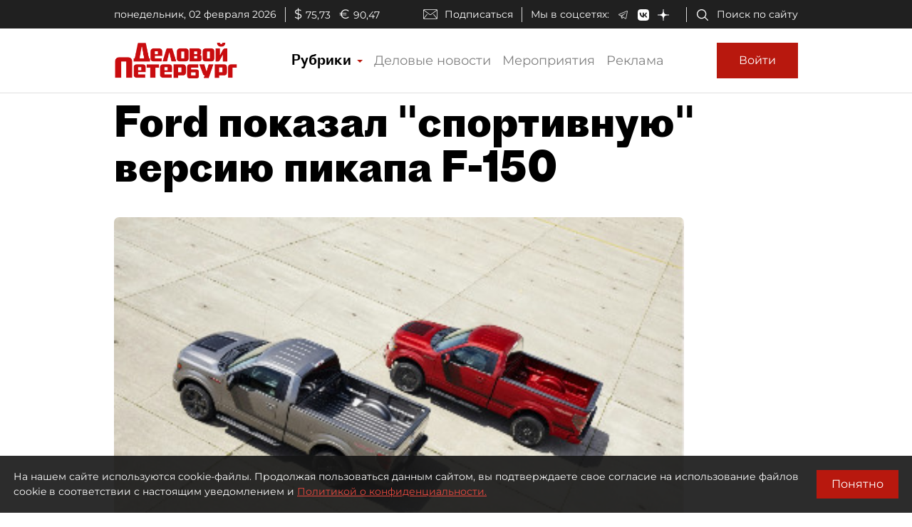

--- FILE ---
content_type: application/javascript
request_url: https://smi2.ru/counter/settings?payload=COmNAxi_0tbkwTM6JGM5NzdjYmQ4LWEwNzEtNDY3NC1hOTA1LTI0MzIxMjkxZDY2OQ&cb=_callbacks____0ml4nxk48
body_size: 1518
content:
_callbacks____0ml4nxk48("[base64]");